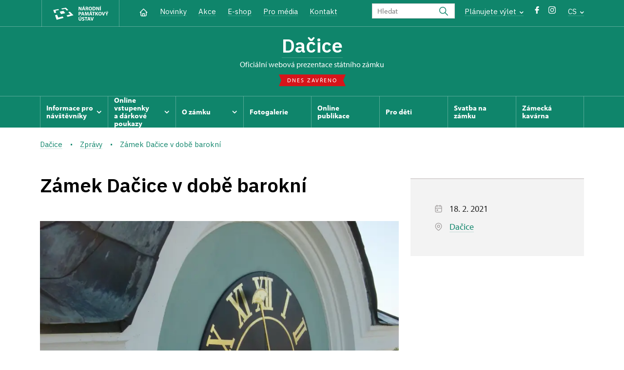

--- FILE ---
content_type: text/html; charset=UTF-8
request_url: http://zamek-dacice.cz/cs/zpravy/69894-zamek-dacice-v-dobe-barokni
body_size: 9740
content:
	<!DOCTYPE html>
	<html lang="cs">
	<head>
								<script async src="https://www.googletagmanager.com/gtag/js?id=UA-77244430-4"></script>
	<script>
		window.dataLayer = window.dataLayer || [];
		function gtag() {dataLayer.push(arguments);}
		gtag('consent', 'default', {
			'ad_storage': 'denied',
			'analytics_storage': 'denied',
			'wait_for_update': 1000
		});
		gtag('js', new Date());
		gtag('config', 'UA-77244430-4');
	</script>
			
																																	
																																																																														
		<title>Zámek Dačice v době barokní - Dačice</title>
		<meta property="og:type" content="label_website_page" />
<meta name="viewport" content="width=device-width,initial-scale=1" />
<meta http-equiv="Content-Type" content="text/html; charset=utf-8" />
<meta http-equiv="x-ua-compatible" content="ie=edge" />
<meta name="author" content="portadesign.cz" />
<meta property="twitter:card" content="summary_large_image" />
<meta property="og:image" content="http://zamek-dacice.cz/pamatky/dacice/zpravy/430%20let/image-thumb__124570__OgTagImage/DSC00036.webp" />
<meta property="twitter:image" content="http://zamek-dacice.cz/pamatky/dacice/zpravy/430%20let/image-thumb__124570__TwitterImage/DSC00036.webp" />
<meta property="og:url" content="http://zamek-dacice.cz/cs/zpravy/69894-zamek-dacice-v-dobe-barokni" />
<meta property="og:title" content="Zámek Dačice v době barokní" />
<meta property="twitter:title" content="Zámek Dačice v době barokní" />
<meta property="og:description" content="Tento rok uběhlo 430 let od první historické zmínky o „novém“ dačickém zámku. V roce 1591 měl zámek renesanční tvář, kterou si pravděpodobně uchoval i po celé 17. století. K zásadnější proměně jeho podoby došlo až v 18. století. Jaké proměny to byly?" />
<meta property="twitter:description" content="Tento rok uběhlo 430 let od první historické zmínky o „novém“ dačickém zámku. V roce 1591 měl zámek renesanční tvář, kterou si pravděpodobně uchoval i po celé 17. století. K zásadnější proměně jeho podoby došlo až v 18. století. Jaké proměny to byly?" />
<meta name="description" content="Tento rok uběhlo 430 let od první historické zmínky o „novém“ dačickém zámku. V roce 1591 měl zámek renesanční tvář, kterou si pravděpodobně uchoval i po celé 17. století. K zásadnější proměně jeho podoby došlo až v 18. století. Jaké proměny to byly?" />

						<link rel="preconnect" href="https://use.typekit.net">
<link rel="preconnect" href="https://fonts.googleapis.com">
<link rel="preconnect" href="https://fonts.gstatic.com" crossorigin>
<link rel="stylesheet" href="https://use.typekit.net/ayr3fgs.css">
<link rel="stylesheet" href="https://fonts.googleapis.com/css2?family=IBM+Plex+Sans:wght@400;500;600&display=swap">
				<link rel="apple-touch-icon" sizes="180x180" href="/apple-touch-icon.png">
<link rel="icon" type="image/png" sizes="32x32" href="/favicon-32x32.png">
<link rel="icon" type="image/png" sizes="16x16" href="/favicon-16x16.png">
<link rel="manifest" href="/site.webmanifest">
<link rel="mask-icon" href="/safari-pinned-tab.svg" color="#d92505">
<meta name="msapplication-TileColor" content="#ffffff">
<meta name="theme-color" content="#ffffff">
											<link href="/cache-buster-1698399558/static/css/jquery.fancybox.min.css" media="screen" rel="stylesheet" type="text/css" />
<link href="/cache-buster-1698399558/static/css/jquery.qtip.min.css" media="screen" rel="stylesheet" type="text/css" />
<link href="/cache-buster-1698399558/static/css/jperfect-scrollbar.min.css" media="screen" rel="stylesheet" type="text/css" />
<link href="/cache-buster-1698399558/static/css/jquery-ui.css" media="screen" rel="stylesheet" type="text/css" />
<link href="/cache-buster-1750125817/static/css/style.css" media="screen" rel="stylesheet" type="text/css" />
<link href="/cache-buster-1698399558/static/css/sight-patterns.css" media="screen" rel="stylesheet" type="text/css" />
<link href="/cache-buster-1698399558/static/css/devel-temp.css" media="screen" rel="stylesheet" type="text/css" />
<link href="/cache-buster-1698399558/static/css/print.css" media="print" rel="stylesheet" type="text/css" />
		
					<link rel="stylesheet" href="/build/grid.84fed404.css">
			<link rel="stylesheet" href="/build/styles.bfe436df.css">
		
		
		<link rel="stylesheet" href="/static/js/lib/leaflet/leaflet.css"  crossorigin="" />
		<script src="/static/js/lib/leaflet/leaflet.js"  crossorigin=""></script>
		<script src="https://cdnjs.cloudflare.com/ajax/libs/leaflet-gpx/2.1.2/gpx.min.js" crossorigin=""></script>
	</head>
	<body class="tpl-cs var-a">
										
		<div id="flash-messages">
			
<div class="container">
	</div>		</div>

																			<header class="header header-sight alt">
	<div class="h_1">
		<div class="container">
			<div class="row">
				<div class="col-md-12">
					<a href="http://www.npu.cz/cs" class="logo-holder" title="Národní památkový ústav - Úvod" target="_self">
						<svg class="icon logo-horizontal">
							<use xlink:href="/static/svg/svg-sprite.svg#logo-horizontal" />
						</svg>
					</a>
					<nav class="main-nav" role="navigation">
						<ul>
							<li class="home">
								<a href="/cs" class="icon-home" title="Úvod" target="_self">
									<?xml version="1.0" encoding="UTF-8"?>
<svg width="19px" height="19px" viewBox="0 0 19 19" version="1.1" xmlns="http://www.w3.org/2000/svg" xmlns:xlink="http://www.w3.org/1999/xlink">
    <g id="Page-1" stroke="none" stroke-width="1" fill="none" fill-rule="evenodd">
        <g id="pamatka_lista" transform="translate(-335.000000, -25.000000)">
            <g id="Group" transform="translate(335.000000, 25.000000)">
                <polygon id="Path" points="0 0 19 0 19 19 0 19"></polygon>
                <polyline id="Path" stroke="#FFFFFF" stroke-width="1.5" stroke-linecap="round" stroke-linejoin="round" points="3.95833333 9.5 2.375 9.5 9.5 2.375 16.625 9.5 15.0416667 9.5"></polyline>
                <path d="M3.95833333,9.5 L3.95833333,15.0416667 C3.95833333,15.9161175 4.66721581,16.625 5.54166667,16.625 L13.4583333,16.625 C14.3327842,16.625 15.0416667,15.9161175 15.0416667,15.0416667 L15.0416667,9.5" id="Path" stroke="#FFFFFF" stroke-width="1.5" stroke-linecap="round" stroke-linejoin="round"></path>
                <path d="M7.375,15.6249997 L7.375,12.6249997 C7.375,12.0727149 7.97195367,11.6249997 8.70833333,11.6249997 L10.0416667,11.6249997 C10.7780463,11.6249997 11.375,12.0727149 11.375,12.6249997 L11.375,15.6249997" id="Path" stroke="#FFFFFF" stroke-width="1.5" stroke-linecap="round" stroke-linejoin="round"></path>
            </g>
        </g>
    </g>
</svg>
								</a>
							</li>
															<li><a href="/cs/zpravy">Novinky</a></li>
															<li><a href="/cs/akce">Akce</a></li>
															<li><a href="/cs/publikace">E-shop</a></li>
															<li><a href="/cs/pro-media">Pro média</a></li>
															<li><a href="/cs/informace-pro-navstevniky/kontakt">Kontakt</a></li>
													</ul>
					</nav>

					<div class="service-nav">
	<div class="search__head-form">
		
<form name="headSearch" method="get" action="http://www.npu.cz/cs/vysledky-vyhledavani" class="search-form">

<input type="hidden" id="headSearch_page" name="headSearch[page]" value="1" />
<input type="text" id="headSearch_query" name="headSearch[query]" placeholder="Hledat" class="text form-input" />

<button type="submit" id="headSearch_send" name="headSearch[send]" class="submit search-submit"><span class="search-ico"></span></button>

<input type="hidden" id="headSearch_section" name="headSearch[section]" value="809" /><input type="hidden" id="headSearch_offset" name="headSearch[offset]" value="0" /><input type="hidden" id="headSearch_type" name="headSearch[type]" /><input type="hidden" id="headSearch_formId" name="headSearch[formId]" /></form>
	</div>
			<div class="search-freq">
				<a href="javascript:void(0)" class="drop-trig" data-id="search-freq">
		Plánujete výlet
		<span class="ico"><svg height="5" viewBox="0 0 8 5" width="8" xmlns="http://www.w3.org/2000/svg"><path d="m0 0 3 3-3 3" fill="none" stroke="#fff" stroke-linecap="round" stroke-linejoin="round" stroke-width="1.5" transform="matrix(0 1 -1 0 6.75 1.25)"/></svg></span>
	</a>
			<div class="dropdown" id="search-freq" style="display: none;">
	<ul>
		<li>
			<a href="http://www.npu.cz/cs/hrady-a-zamky">
				Plánujete výlet?
			</a>
		</li>
		<li>
			<a href="http://www.npu.cz/cs/hrady-a-zamky/tipy-na-vylet">
				Tipy na výlet
			</a>
		</li>
		<li>
			<a href="http://www.npu.cz/cs/hrady-a-zamky/seznam-pamatek-ve-sprave-npu">
				Hrady, zámky aj. ve správě NPÚ
			</a>
		</li>
		<li>
			<a href="http://www.npu.cz/cs/hrady-a-zamky/neobjevene-pamatky">
				Neobjevené památky
			</a>
		</li>
		<li>
			<a href="http://www.npu.cz/cs/akce">
				Akce na památkách
			</a>
		</li>
	</ul>
</div>
		</div>
		<ul class="socials">
			<li class="fb"><a href="https://www.facebook.com/St%C3%A1tn%C3%AD-z%C3%A1mek-Da%C4%8Dice-1504366323111224/" title="Facebook" target="_blank" class="no-after-icon"><span class="icon-wrap"><svg class="icon icon-fb"><use xlink:href="/static/svg/svg-sprite.svg#icon-fb" /></svg></span></a></li>
			<li class="in"><a href="https://www.instagram.com/zamekdacice/" title="Instagram" target="_blank" class="no-after-icon"><span class="icon-wrap"><svg class="icon icon-instagram"><use xlink:href="/static/svg/svg-sprite.svg#icon-instagram" /></svg></span></a></li>
	</ul>
	<div class="lng">
		
											
			
			<a href="javascript:void(0)" class="drop-trig" data-id="lng-drop">
			CS
			<span class="ico"><svg height="5" viewBox="0 0 8 5" width="8" xmlns="http://www.w3.org/2000/svg"><path d="m0 0 3 3-3 3" fill="none" stroke="#fff" stroke-linecap="round" stroke-linejoin="round" stroke-width="1.5" transform="matrix(0 1 -1 0 6.75 1.25)"/></svg></span>
		</a>
		<div class="dropdown" id="lng-drop" style="display: none;">
			<ul class="language">
																								<li>
							<a href="/en" class="no-lng-warning" title="English" target="_self">
								EN
							</a>
						</li>
												</ul>
		</div>
	
	</div>
</div>
					<a class="nav-btn js-toggle-menu" type="button" aria-label="Mobilní menu" data-target="#mobile-menu">
						<span class="menu-text">MENU</span>
						<span class="menu-hamburger__lines">
							<span class="menu-hamburger__line" id="line1"></span>
							<span class="menu-hamburger__line" id="line2"></span>
							<span class="menu-hamburger__line" id="line3"></span>
						</span>
					</a>
				</div>
			</div>
		</div>
	</div>
</header>
<header class="header header-sight alt header-sight-bottom">
	<div class="header-overlay-wrap">
		<div class="header-overlay">
			<div class="h_2">
				<div class="container">
					<div class="row">
						<div class="col-md-12">
							<div class="section-head last">
								<h1 class="section__headline--center"><a href="/cs">Dačice</a></h1>
								<p class="subhead">oficiální webová prezentace státního zámku</p>
																	<a href="/cs/informace-pro-navstevniky/navstevni-doba">
										<div class="status closed">
											Dnes zavřeno
										</div>
									</a>
															</div>
						</div>
					</div>
				</div>
			</div>

			<div class="el-fix-wrap">
	<div class="h_3 el-fix">
		<div class="container">
			<div class="row">
				<div class="col-md-12">
					<nav class="block-nav std-nav" role="navigation">
						<ul id="sub-nav" class="ib level-0">
																								<li>
										<div class="pos-r">
											<a href="/cs/informace-pro-navstevniky" data-id="1166" class="main-link">
												<span class="va-m">
													Informace pro návštěvníky
																											<span class="ico"><svg height="5" viewBox="0 0 8 5" width="8" xmlns="http://www.w3.org/2000/svg"><path d="m0 0 3 3-3 3" fill="none" stroke="#fff" stroke-linecap="round" stroke-linejoin="round" stroke-width="1.5" transform="matrix(0 1 -1 0 6.75 1.25)"/></svg></span>
																									</span>
											</a>
																						<div class="sub-nav-wrap clearfix">
												<div class="sub-nav-item level-1" id="1166">
	<ul class="sub-nav">
					<li class="head">
				<a href="/cs/informace-pro-navstevniky">Informace pro návštěvníky</a>
			</li>
					<li>
				<a href="/cs/informace-pro-navstevniky/prohlidkove-okruhy">Prohlídkové okruhy</a>
			</li>
					<li>
				<a href="/cs/informace-pro-navstevniky/navstevni-doba">Návštěvní doba</a>
			</li>
					<li>
				<a href="/cs/informace-pro-navstevniky/vstupne">Vstupné</a>
			</li>
					<li>
				<a href="https://www.npu.cz/cs/hrady-a-zamky/seznam-pamatek-ve-sprave-npu/slevy-nebo-vstup-zdarma">Slevy a vstup zdarma</a>
			</li>
					<li>
				<a href="/cs/informace-pro-navstevniky/kontakt">Kontakt</a>
			</li>
					<li>
				<a href="/cs/informace-pro-navstevniky/jak-se-k-nam-dostanete">Jak se k nám dostanete</a>
			</li>
					<li>
				<a href="/cs/informace-pro-navstevniky/drony">Drony</a>
			</li>
					<li>
				<a href="/cs/informace-pro-navstevniky/foceni-a-nataceni-navstevniky">Focení a natáčení návštěvníky</a>
			</li>
					<li>
				<a href="/cs/informace-pro-navstevniky/navstevni-rad">Návštěvní řád</a>
			</li>
			</ul>
</div>											</div>
																					</div>
									</li>
																																<li>
										<div class="pos-r">
											<a href="/cs/online-vstupenky" data-id="11820" class="main-link">
												<span class="va-m">
													Online vstupenky a&nbsp;dárkové poukazy 
																											<span class="ico"><svg height="5" viewBox="0 0 8 5" width="8" xmlns="http://www.w3.org/2000/svg"><path d="m0 0 3 3-3 3" fill="none" stroke="#fff" stroke-linecap="round" stroke-linejoin="round" stroke-width="1.5" transform="matrix(0 1 -1 0 6.75 1.25)"/></svg></span>
																									</span>
											</a>
																						<div class="sub-nav-wrap clearfix">
												<div class="sub-nav-item level-1" id="11820">
	<ul class="sub-nav">
					<li class="head">
				<a href="/cs/online-vstupenky">Online vstupenky a dárkové poukazy </a>
			</li>
					<li>
				<a href="/cs/online-vstupenky/darkove-poukazy">Dárkové poukazy</a>
			</li>
					<li>
				<a href="/cs/online-vstupenky/online-vstupenky">Online vstupenky</a>
			</li>
			</ul>
</div>											</div>
																					</div>
									</li>
																																<li>
										<div class="pos-r">
											<a href="/cs/o-zamku" data-id="1167" class="main-link">
												<span class="va-m">
													O zámku
																											<span class="ico"><svg height="5" viewBox="0 0 8 5" width="8" xmlns="http://www.w3.org/2000/svg"><path d="m0 0 3 3-3 3" fill="none" stroke="#fff" stroke-linecap="round" stroke-linejoin="round" stroke-width="1.5" transform="matrix(0 1 -1 0 6.75 1.25)"/></svg></span>
																									</span>
											</a>
																						<div class="sub-nav-wrap clearfix">
												<div class="sub-nav-item level-1" id="1167">
	<ul class="sub-nav">
					<li class="head">
				<a href="/cs/o-zamku">O zámku</a>
			</li>
					<li>
				<a href="/cs/o-zamku/historie">Historie</a>
			</li>
					<li>
				<a href="/cs/o-zamku/majitele-zamku">Majitelé zámku</a>
			</li>
					<li>
				<a href="/cs/o-zamku/rodokmeny">Rodokmeny</a>
			</li>
					<li>
				<a href="/cs/o-zamku/obnova-a-restaurovani">Obnova a restaurování</a>
			</li>
					<li>
				<a href="/cs/o-zamku/video">Videa o zámku</a>
			</li>
					<li>
				<a href="/cs/o-zamku/zamek-Dacice-Uslechtila-posedlost">Dalbergové a jejich vědecké zájmy</a>
			</li>
					<li>
				<a href="/cs/o-zamku/zamek-dacice.-promeny-interieru-od-renensance-k-dnesku">Proměny interiérů od renensance k dnešku</a>
			</li>
					<li>
				<a href="/cs/o-zamku/o-parku">O parku</a>
			</li>
			</ul>
</div>											</div>
																					</div>
									</li>
																																<li>
										<div class="pos-r">
											<a href="/cs/fotogalerie" class="main-link" target="_self">
												<span class="va-m">
													Fotogalerie
																									</span>
											</a>
																					</div>
									</li>
																																<li>
										<div class="pos-r">
											<a href="/cs/publikace-on-line" class="main-link" target="_self">
												<span class="va-m">
													Online publikace
																									</span>
											</a>
																					</div>
									</li>
																																<li>
										<div class="pos-r">
											<a href="/cs/pro-deti" class="main-link" target="_self">
												<span class="va-m">
													Pro děti
																									</span>
											</a>
																					</div>
									</li>
																																<li>
										<div class="pos-r">
											<a href="/cs/svatba-na-zamku" class="main-link" target="_self">
												<span class="va-m">
													Svatba na zámku
																									</span>
											</a>
																					</div>
									</li>
																																<li>
										<div class="pos-r">
											<a href="/cs/zamecka-kavarna" class="main-link" target="_self">
												<span class="va-m">
													Zámecká kavárna
																									</span>
											</a>
																					</div>
									</li>
																				</nav>
				</div>
			</div>
		</div>
	</div>
</div>
					</div>
	</div>
</header>

		
		<main class="main-content sight">
																														<div class="breadcrumb breadcrumb-alt">
		<div class="container">
			<div class="breadcrumb__content">
															<a class="breadcrumb__content-item" href="/cs"><span>Dačice</span></a>
																				<a class="breadcrumb__content-item" href="/cs/zpravy"><span>Zprávy</span></a>
																				<span class="breadcrumb__content-item">Zámek Dačice v době barokní</span>
												</div> 		</div> 	</div> 
	

												
			
<div class="block">
	<div class="container">
		<div class="news-detail">
			<div class="row">
				<div class="col-lg-8">
					<div class="post">
						<div class="section-head last">
							<h1>Zámek Dačice v&nbsp;době barokní</h1>
						</div>
						<div class="post-image">
							<img width="800" height="600" alt="Ciferník hodin na zámecké věži" title="Ciferník hodin na zámecké věži" src="/pamatky/dacice/zpravy/430%20let/image-thumb__124570__HeaderImageSmall/DSC00036.webp" srcset="/pamatky/dacice/zpravy/430%20let/image-thumb__124570__HeaderImageSmall/DSC00036.webp 1x, /pamatky/dacice/zpravy/430%20let/image-thumb__124570__HeaderImageSmall/DSC00036@2x.webp 2x" />
						</div>
						<div class="element-mobile">
							<div class="sidebar">
								<div class="box__gray-border box__metadata box__sidebar">
									<div class="events__item-info events__item-info-sidebar">
																					<p>
												<span class="ico"><svg height="19" viewBox="0 0 19 19" width="19" xmlns="http://www.w3.org/2000/svg"><g fill="none" fill-rule="evenodd"><path d="m0 0h19v19h-19z"/><g stroke="#9d9999" stroke-linecap="round" stroke-linejoin="round" stroke-width="1.2"><rect height="12.666667" rx="2" width="12.666667" x="3.166667" y="3.958333"/><path d="m12.666667 2.375v3.166667"/><path d="m6.333333 2.375v3.166667"/><path d="m3.166667 8.708333h12.666666"/><path d="m6.333333 11.875h1.583333v1.583333h-1.583333z"/></g></g></svg></span>
												18. 2. 2021
											</p>
																																																			<p>
											<span class="ico"><svg height="19" viewBox="0 0 19 19" width="19" xmlns="http://www.w3.org/2000/svg"><g fill="none" fill-rule="evenodd"><path d="m0 0h19v19h-19z"/><g stroke="#9d9999" stroke-linecap="round" stroke-linejoin="round" stroke-width="1.2"><circle cx="9.5" cy="8.708333" r="2.375"/><path d="m13.9784583 13.1867917-3.3590416 3.3590416c-.6182007.6175773-1.61984102.6175773-2.2380417 0l-3.35983333-3.3590416c-2.47322675-2.4733542-2.47315787-6.48333977.00015385-8.956609 2.47331171-2.47326923 6.48329728-2.47326923 8.95660898 0s2.4733806 6.4832548.0001538 8.956609z"/></g></g></svg></span>
											<a href="http://www.zamek-dacice.cz/cs">
												Dačice
											</a>
										</p>
																			</div>
								</div>
							</div>
						</div>
						<div class="post-text">
							<div class="excerpt">
								<p>Tento rok uběhlo 430&nbsp;let od první historické zmínky o&nbsp;„novém“ dačickém zámku. V&nbsp;roce 1591&nbsp;měl zámek renesanční tvář, kterou si pravděpodobně uchoval i&nbsp;po celé 17.&nbsp;století. K&nbsp;zásadnější proměně jeho podoby došlo až v&nbsp;18.&nbsp;století. Jaké proměny to byly?</p>
							</div>
							<div class="rte">
								<p>V&nbsp;roce 1706&nbsp;zemřel tehdejší majitel Dačic, František Antonín Berka z&nbsp;Dubé, poslední zástupce svého rodu. Zámek zdědila Františka Rozálie Kinská, rozená Berková, pocházející z&nbsp;vedlejší větve Berků. V&nbsp;té době v&nbsp;Dačicích působil stavitel Francesco Perrini, který se zřejmě podílel na barokních úpravách zámecké věže. Její hodinový stroj nese signaturu hodináře A. Roda a&nbsp;letopočet 1713.</p>

<p>Už v&nbsp;roce 1707&nbsp;postihl zámek požár a&nbsp;v&nbsp;roce 1721&nbsp;následoval další. Dozajista bylo nutné provést rekonstrukce budovy. Je pravděpodobné, že opravy po prvním požáru vedl zmiňovaný Francesco Perrini. Kdo stál za opravami po druhém požáru, bohužel dosud není jasné.</p>

<p>Františka Rozálie Kinská zemřela v&nbsp;roce 1714.&nbsp;Její majetky zdědil nevlastní bratr Václav Albrecht z&nbsp;Vrbna a&nbsp;Bruntálu, který Dačice v&nbsp;roce 1728&nbsp;prodal Heinrichu Karlovi Osteinovi za vysokou sumu 426&nbsp;000&nbsp;zlatých. Hrabě Ostein nejprve nechal nově zařídit některé místnosti. V&nbsp;následujících letech proběhly pod vedením Francesca Camelliho stavební úpravy týkající se též exteriérů. O&nbsp;jejich rozsahu máme jen kusé informace, jisté ale je, že v&nbsp;roce 1732&nbsp;probíhaly dokončovací práce na velkém francouzském parku. Areál zámeckých zahrad se svažoval za městem až k&nbsp;dolnímu náměstí. Dle dobové estetiky jej zkrášlovaly kašny a&nbsp;různé jiné zahradní stavby včetně kasina (budova zahradního kasina je jedinou dodnes existující připomínkou francouzského parku).</p>

<p>Za Osteinů se zásadních stavebních úprav dočkaly i&nbsp;boční křídla zámku (západní a&nbsp;východní). Zřejmě právě tehdy byly přízemní chodby těchto traktů opatřeny nádvorními arkádami (později zazděny). Přistoupilo se také k&nbsp;úpravám zámecké kuchyně a&nbsp;přiléhajícího hospodářského křídla. Velký kuchyňský krb dodnes zdobí erb Osteinů.</p>

<p>Více informací viz například v&nbsp;publikaci <a data-tabindex-counter="10" data-tabindex-value="none" href="https://www.zamek-dacice.cz/cs/o-zamku/Zamek-Dacice.-Promeny-interieru-od-renensance-k-dnesku." tabindex="-1" target="_blank">Z<em>ámek Dačice. Proměny interiérů od renesance k&nbsp;dnešku</em></a> Jana Mikeše.</p>

<h6&nbsp;style="text-align: right;">PD</h6>

							</div>
						</div>
					</div>
														

	<div class="item-slider photo-gallery"
			data-slides="2"
			data-slides-tablet="2"
			data-slides-mobile="2">
		<div class="slider">
			<ul class="ib set-2">
																																									<li class="panel">
						<div class="item">
							<a href="/pamatky/dacice/zpravy/430%20let/IMG_1437_HDR.jpg"
								class="img no-after-icon"
								rel="rel-gallery"
								title="Věž u jižního křídla (pohled z nádvoří)">
									<img width="633" height="422" alt="Věž u jižního křídla (pohled z nádvoří)" title="Věž u jižního křídla (pohled z nádvoří)" src="/pamatky/dacice/zpravy/430%20let/image-thumb__124370__ArticleGalleryThumbnail/IMG_1437_HDR.webp" srcset="/pamatky/dacice/zpravy/430%20let/image-thumb__124370__ArticleGalleryThumbnail/IMG_1437_HDR.webp 1x, /pamatky/dacice/zpravy/430%20let/image-thumb__124370__ArticleGalleryThumbnail/IMG_1437_HDR@2x.webp 2x" />
																			<p class="caption">
											Věž u jižního křídla (pohled z nádvoří)
										</p>
																</a>
						</div>
					</li>
																																									<li class="panel">
						<div class="item">
							<a href="/pamatky/dacice/fotogalerie/historie/veduta-1733.jpg"
								class="img no-after-icon"
								rel="rel-gallery"
								title="Veduta Dačic z roku 1733 - zdroj MaG Dačice">
									<img width="633" height="422" alt="Veduta Dačic z roku 1733 - zdroj MaG Dačice" title="Veduta Dačic z roku 1733 - zdroj MaG Dačice" src="/pamatky/dacice/fotogalerie/historie/image-thumb__5218__ArticleGalleryThumbnail/veduta-1733.webp" srcset="/pamatky/dacice/fotogalerie/historie/image-thumb__5218__ArticleGalleryThumbnail/veduta-1733.webp 1x, /pamatky/dacice/fotogalerie/historie/image-thumb__5218__ArticleGalleryThumbnail/veduta-1733@2x.webp 2x" />
																			<p class="caption">
											Veduta Dačic z roku 1733 - zdroj MaG Dačice
										</p>
																</a>
						</div>
					</li>
																																									<li class="panel">
						<div class="item">
							<a href="/pamatky/dacice/zpravy/430%20let/PICT09305.JPG"
								class="img no-after-icon"
								rel="rel-gallery"
								title="Budova zámecké kuchyně s velkým obloukovým oknem">
									<img width="633" height="422" alt="Budova zámecké kuchyně s velkým obloukovým oknem" title="Budova zámecké kuchyně s velkým obloukovým oknem" src="/pamatky/dacice/zpravy/430%20let/image-thumb__124371__ArticleGalleryThumbnail/PICT09305.webp" srcset="/pamatky/dacice/zpravy/430%20let/image-thumb__124371__ArticleGalleryThumbnail/PICT09305.webp 1x, /pamatky/dacice/zpravy/430%20let/image-thumb__124371__ArticleGalleryThumbnail/PICT09305@2x.webp 2x" />
																			<p class="caption">
											Budova zámecké kuchyně s velkým obloukovým oknem
										</p>
																</a>
						</div>
					</li>
																																									<li class="panel">
						<div class="item">
							<a href="/pamatky/dacice/zpravy/430%20let/P1180413_.jpg"
								class="img no-after-icon"
								rel="rel-gallery"
								title="Erb rodu Osteinů na železné desce velkého kuchyňského krbu">
									<img width="633" height="422" alt="Erb rodu Osteinů na železné desce velkého kuchyňského krbu" title="Erb rodu Osteinů na železné desce velkého kuchyňského krbu" src="/pamatky/dacice/zpravy/430%20let/image-thumb__124433__ArticleGalleryThumbnail/P1180413_.webp" srcset="/pamatky/dacice/zpravy/430%20let/image-thumb__124433__ArticleGalleryThumbnail/P1180413_.webp 1x, /pamatky/dacice/zpravy/430%20let/image-thumb__124433__ArticleGalleryThumbnail/P1180413_@2x.webp 2x" />
																			<p class="caption">
											Erb rodu Osteinů na železné desce velkého kuchyňského krbu
										</p>
																</a>
						</div>
					</li>
							</ul>
		</div>
	</div>
				</div>
				<div class="col-lg-4">
					<div class="sidebar">
						<div class="element-desktop">
							<div class="box__gray-border box__metadata box__sidebar">
								<div class="events__item-info events__item-info-sidebar">
																			<p>
											<span class="ico"><svg height="19" viewBox="0 0 19 19" width="19" xmlns="http://www.w3.org/2000/svg"><g fill="none" fill-rule="evenodd"><path d="m0 0h19v19h-19z"/><g stroke="#9d9999" stroke-linecap="round" stroke-linejoin="round" stroke-width="1.2"><rect height="12.666667" rx="2" width="12.666667" x="3.166667" y="3.958333"/><path d="m12.666667 2.375v3.166667"/><path d="m6.333333 2.375v3.166667"/><path d="m3.166667 8.708333h12.666666"/><path d="m6.333333 11.875h1.583333v1.583333h-1.583333z"/></g></g></svg></span>
											18. 2. 2021
										</p>
																																														<p>
										<span class="ico"><svg height="19" viewBox="0 0 19 19" width="19" xmlns="http://www.w3.org/2000/svg"><g fill="none" fill-rule="evenodd"><path d="m0 0h19v19h-19z"/><g stroke="#9d9999" stroke-linecap="round" stroke-linejoin="round" stroke-width="1.2"><circle cx="9.5" cy="8.708333" r="2.375"/><path d="m13.9784583 13.1867917-3.3590416 3.3590416c-.6182007.6175773-1.61984102.6175773-2.2380417 0l-3.35983333-3.3590416c-2.47322675-2.4733542-2.47315787-6.48333977.00015385-8.956609 2.47331171-2.47326923 6.48329728-2.47326923 8.95660898 0s2.4733806 6.4832548.0001538 8.956609z"/></g></g></svg></span>
										<a href="http://www.zamek-dacice.cz/cs">
											Dačice
										</a>
									</p>
																	</div>
							</div>
						</div>
					</div>
				</div>
			</div>
		</div>
	</div>
</div>

				
	<div class="block">
		<div class="container">
			<div class="row">
				<div class="col-md-12">
					<div class="news latest">
						<div class="section-head">
							<h2>Související novinky</h2>
						</div>
						<div class="item-list ib">
									<div class="row">
																							<div class="col-lg-4 col-sm-6 mb-4">
				<div class="news-item">
											<div class="news-item__image"><img width="420" height="350" alt="Zámek kolem roku 1935" title="Zámek kolem roku 1935" src="/pamatky/dacice/fotogalerie/historie/image-thumb__7927__newsThumbnailImage/07-zamek-kol.-1935-.jpg" srcset="/pamatky/dacice/fotogalerie/historie/image-thumb__7927__newsThumbnailImage/07-zamek-kol.-1935-.jpg 1x, /pamatky/dacice/fotogalerie/historie/image-thumb__7927__newsThumbnailImage/07-zamek-kol.-1935-@2x.jpg 2x" /></div>
										<div class="news-item__content">
													<div class="date">
								<span>29. 3. 2022</span>
															</div>
												<a class="news-item__title" href="/cs/zpravy/79859-zamek-dacice-na-zacatku-20-stoleti-upravy-zamku-za-friedricha-egberta-dalberga">Zámek Dačice na začátku 20.&nbsp;století. Úpravy zámku za Friedricha Egberta Dalberga</a>
					</div> 				</div> 			</div> 																					<div class="col-lg-4 col-sm-6 mb-4">
				<div class="news-item">
											<div class="news-item__image"><img width="420" height="350" alt="Vyobrazení zámku těsně po klasicistní přestavbě" title="Vyobrazení zámku těsně po klasicistní přestavbě" src="/pamatky/dacice/zpravy/430%20let/image-thumb__125645__newsThumbnailImage/detail%20z%20talirku.jpg" srcset="/pamatky/dacice/zpravy/430%20let/image-thumb__125645__newsThumbnailImage/detail%20z%20talirku.jpg 1x, /pamatky/dacice/zpravy/430%20let/image-thumb__125645__newsThumbnailImage/detail%20z%20talirku@2x.jpg 2x" /></div>
										<div class="news-item__content">
													<div class="date">
								<span>24. 3. 2021</span>
															</div>
												<a class="news-item__title" href="/cs/zpravy/70453-zamek-dacice-v-prvni-polovine-19-stoleti">Zámek Dačice v&nbsp;první polovině 19.&nbsp;století</a>
					</div> 				</div> 			</div> 																					<div class="col-lg-4 col-sm-6 mb-4">
				<div class="news-item">
											<div class="news-item__image"><img width="420" height="350" alt="Renesanční arkády" title="Renesanční arkády" src="/pamatky/dacice/zpravy/430%20let/image-thumb__123246__newsThumbnailImage/IMG_1473.jpg" srcset="/pamatky/dacice/zpravy/430%20let/image-thumb__123246__newsThumbnailImage/IMG_1473.jpg 1x, /pamatky/dacice/zpravy/430%20let/image-thumb__123246__newsThumbnailImage/IMG_1473@2x.jpg 2x" /></div>
										<div class="news-item__content">
													<div class="date">
								<span>14. 1. 2021</span>
															</div>
												<a class="news-item__title" href="/cs/zpravy/69435-nove-staveni-jeho-milosti-aneb-430-let-existence-dacickeho-zamku">„Nové stavení Jeho Milosti“ aneb 430&nbsp;let existence dačického zámku</a>
					</div> 				</div> 			</div> 			</div> 						</div>
						<div class="foot">
							<a href="/cs/zpravy" class="btn alt arr-left">
								<svg class="icon icon-arrow-2-left">
									<use xlink:href="/static/svg/svg-sprite.svg#icon-arrow-2-left" />
								</svg>
								Všechny novinky
							</a>
						</div>
					</div>
				</div>
			</div>
		</div>
	</div>


		</main>

				<footer class="page-footer">
							
						<div class="page-footer__nav">
		<div class="container">
			<div class="row">
				<div class="col-sm-6 col-md-3 mb-3 mb-md-0">
					<nav class="foot-nav"><ul>
	<li><a href="/cs">Domů</a></li>
	<li><a href="/cs/akce">Akce</a></li>
	<li><a href="/cs/zpravy">Zprávy</a></li>
	<li><a href="/cs/publikace">Publikace</a></li>
	<li><a href="/cs/pro-media">Pro média</a></li>
	<li><a href="/cs/informace-pro-navstevniky/kontakt">Kontakty</a></li>
</ul>
</nav>
									</div>
				<div class="col-sm-6 col-md-3 mb-3 mb-md-0">
					<h3>KONTAKT</h3>
					<nav class="foot-nav"><p>Státní zámek Dačice<br />
Havlíčkovo nám. 85<br />
380 01 Dačice</p>

<p>+420 384 420 246<br />
dacice@npu.cz</p>
</nav>
				</div>
				<div class="col-sm-6 col-md-3 mb-3 mb-md-0">
					<h3>INFORMACE PRO NÁVŠTĚVNÍKY</h3>
					<nav class="foot-nav"><ul>
	<li><a href="/cs/informace-pro-navstevniky">Informace pro návštěvníky</a></li>
	<li><a href="/cs/informace-pro-navstevniky/prohlidkove-okruhy">Prohlídkové okruhy</a></li>
	<li><a href="/cs/informace-pro-navstevniky/navstevni-doba">Návštěvní doba</a></li>
	<li><a href="/cs/informace-pro-navstevniky/prohlidkove-okruhy">Rezervace</a></li>
	<li><a href="/cs/informace-pro-navstevniky/vstupne">Vstupné</a></li>
	<li><a href="/cs/tipy-na-vylet">Tipy na výlety</a></li>
</ul>
</nav>
				</div>
				<div class="col-sm-6 col-md-3">
					<h3>MOHLO BY VÁS ZAJÍMAT</h3>
					<nav class="foot-nav"><p><a href="/cs/o-zamku">O zámku</a></p>

<p><a href="/cs/fotogalerie">Fotogalerie</a></p>
</nav>
				</div>
				<div class="col-12">
											<div class="row">
							<div class="col-lg-8 mt-3">
								<div class="statement">
									<p>Není-li výslovně uvedeno jinak, podléhají fotografie a&nbsp;texty <a href="https://creativecommons.org/licenses/by-nc-nd/3.0/cz/" target="_blank">licenci Creative Commons</a> (CC BY-NC-ND 3.0&nbsp;CZ) (Uveďte autora | Neužívejte dílo komerčně | Nezasahujte do díla). Při užití obsahu uvádějte odkaz na stránky www.npu.cz a&nbsp;„zdroj: Národní památkový ústav“</p>
								</div>
							</div>
						</div>
									</div>
			</div> 		</div> 	</div> 						

							
						<div class="page-footer__copy">
		<div class="container">
			<div class="page-footer__copy-content">
				<div class="page-footer__copy-col">
																																<a href="http://www.npu.cz/cs/o-nas/pravni-ujednani" title="Právní ujednání " target="_self">
								Právní ujednání
							</a>
																																						<a href="http://www.npu.cz/cs/o-nas/prohlaseni-o-pristupnosti" title="Prohlášení o přístupnosti" target="_self">
								Prohlášení o&nbsp;přístupnosti
							</a>
																																						<a href="http://www.npu.cz/cs/o-nas/povinne-zverejnovane-informace/mimosoudni-reseni-spotrebitelskych-sporu" title="Řešení spotřebitelských sporů" target="_self">
								Řešení spotřebitelských sporů
							</a>
																																						<a href="http://www.npu.cz/cs/vop" title="Všeobecné obchodní podmínky" target="_self">
								Všeobecné obchodní podmínky
							</a>
																																						<a href="http://www.npu.cz/cs/podminky-pro-vypujcky-npu" title="Podmínky pro výpůjčky NPÚ" target="_self">
								Podmínky pro výpůjčky NPÚ
							</a>
											
					<a href="mailto:webeditor@npu.cz">webeditor@npu.cz</a>
				</div> 				<div class="page-footer__copy-col">
					<a href="https://www.blue-pool.cz" class="porta-link" target="_blank">Provozuje BluePool s.r.o.</span></a>
				</div> 			</div> 		</div> 	</div> 						</footer>

				<div id="mobile-menu">
	<div class="mobile-menu__header">
				
<form name="mobileSearch" method="get" action="http://www.npu.cz/cs/vysledky-vyhledavani" class="search-form">

<input type="hidden" id="mobileSearch_page" name="mobileSearch[page]" value="1" />
<input type="text" id="mobileSearch_query" name="mobileSearch[query]" placeholder="Hledat" class="text form-input" />

<button type="submit" id="mobileSearch_send" name="mobileSearch[send]" class="submit search-submit"><span class="search-ico"></span></button>

<input type="hidden" id="mobileSearch_section" name="mobileSearch[section]" value="809" /><input type="hidden" id="mobileSearch_offset" name="mobileSearch[offset]" value="0" /><input type="hidden" id="mobileSearch_type" name="mobileSearch[type]" /><input type="hidden" id="mobileSearch_formId" name="mobileSearch[formId]" /></form>
	</div> 
	<div class="mobile-menu__content mobile-menu__simple">
					<ul class="mobile-menu__content-list" data-level="0">
			<li>
							<a class="mobile-menu__content-list--link menu-dropdown-item" href="#" data-id="m1166">
					Informace pro návštěvníky
					<span class="ico"><svg height="5" viewBox="0 0 8 5" width="8" xmlns="http://www.w3.org/2000/svg"><path d="m0 0 3 3-3 3" fill="none" stroke="#fff" stroke-linecap="round" stroke-linejoin="round" stroke-width="1.5" transform="matrix(0 1 -1 0 6.75 1.25)"/></svg></span>
				</a>
										<ul class="menu-dropdown__list" data-id="m1166">
					<li class="first first-lp">
						<a class="mobile-menu__content-list--link" href="/cs/informace-pro-navstevniky">
							Informace pro návštěvníky
						</a>
					</li>
					<ul class="mobile-menu__content-list mobile-menu__content-list--secondary">
													<li class="first">
				<a class="mobile-menu__content-list--link" href="/cs/informace-pro-navstevniky/prohlidkove-okruhy">
					Prohlídkové okruhy
				</a>
			</li>
			<ul class="mobile-menu__content-list mobile-menu__content-list--secondary">
						</ul>
										<li class="first">
				<a class="mobile-menu__content-list--link" href="/cs/informace-pro-navstevniky/navstevni-doba">
					Návštěvní doba
				</a>
			</li>
			<ul class="mobile-menu__content-list mobile-menu__content-list--secondary">
						</ul>
										<li class="first">
				<a class="mobile-menu__content-list--link" href="/cs/informace-pro-navstevniky/vstupne">
					Vstupné
				</a>
			</li>
			<ul class="mobile-menu__content-list mobile-menu__content-list--secondary">
																			<li>
						<a class="mobile-menu__content-list--link" href="https://www.npu.cz/cs/planujete-vylet/nakup-vstupenek/slevy-a-vstup-zdarma">
							Slevy nebo vstup zdarma
						</a>
					</li>
										</ul>
										<li class="first">
				<a class="mobile-menu__content-list--link" href="https://www.npu.cz/cs/hrady-a-zamky/seznam-pamatek-ve-sprave-npu/slevy-nebo-vstup-zdarma">
					Slevy a vstup zdarma
				</a>
			</li>
			<ul class="mobile-menu__content-list mobile-menu__content-list--secondary">
						</ul>
										<li class="first">
				<a class="mobile-menu__content-list--link" href="/cs/informace-pro-navstevniky/kontakt">
					Kontakt
				</a>
			</li>
			<ul class="mobile-menu__content-list mobile-menu__content-list--secondary">
						</ul>
										<li class="first">
				<a class="mobile-menu__content-list--link" href="/cs/informace-pro-navstevniky/jak-se-k-nam-dostanete">
					Jak se k nám dostanete
				</a>
			</li>
			<ul class="mobile-menu__content-list mobile-menu__content-list--secondary">
						</ul>
										<li class="first">
				<a class="mobile-menu__content-list--link" href="/cs/informace-pro-navstevniky/drony">
					Drony
				</a>
			</li>
			<ul class="mobile-menu__content-list mobile-menu__content-list--secondary">
						</ul>
										<li class="first">
				<a class="mobile-menu__content-list--link" href="/cs/informace-pro-navstevniky/foceni-a-nataceni-navstevniky">
					Focení a natáčení návštěvníky
				</a>
			</li>
			<ul class="mobile-menu__content-list mobile-menu__content-list--secondary">
						</ul>
										<li class="first">
				<a class="mobile-menu__content-list--link" href="/cs/informace-pro-navstevniky/navstevni-rad">
					Návštěvní řád
				</a>
			</li>
			<ul class="mobile-menu__content-list mobile-menu__content-list--secondary">
						</ul>
			</ul> 


				</ul> 					</li>
			<li>
							<a class="mobile-menu__content-list--link menu-dropdown-item" href="#" data-id="m11820">
					Online vstupenky a dárkové poukazy 
					<span class="ico"><svg height="5" viewBox="0 0 8 5" width="8" xmlns="http://www.w3.org/2000/svg"><path d="m0 0 3 3-3 3" fill="none" stroke="#fff" stroke-linecap="round" stroke-linejoin="round" stroke-width="1.5" transform="matrix(0 1 -1 0 6.75 1.25)"/></svg></span>
				</a>
										<ul class="menu-dropdown__list" data-id="m11820">
					<li class="first first-lp">
						<a class="mobile-menu__content-list--link" href="/cs/online-vstupenky">
							Online vstupenky a dárkové poukazy 
						</a>
					</li>
					<ul class="mobile-menu__content-list mobile-menu__content-list--secondary">
													<li class="first">
				<a class="mobile-menu__content-list--link" href="/cs/online-vstupenky/darkove-poukazy">
					Dárkové poukazy
				</a>
			</li>
			<ul class="mobile-menu__content-list mobile-menu__content-list--secondary">
						</ul>
										<li class="first">
				<a class="mobile-menu__content-list--link" href="/cs/online-vstupenky/online-vstupenky">
					Online vstupenky
				</a>
			</li>
			<ul class="mobile-menu__content-list mobile-menu__content-list--secondary">
						</ul>
			</ul> 


				</ul> 					</li>
			<li>
							<a class="mobile-menu__content-list--link menu-dropdown-item" href="#" data-id="m1167">
					O zámku
					<span class="ico"><svg height="5" viewBox="0 0 8 5" width="8" xmlns="http://www.w3.org/2000/svg"><path d="m0 0 3 3-3 3" fill="none" stroke="#fff" stroke-linecap="round" stroke-linejoin="round" stroke-width="1.5" transform="matrix(0 1 -1 0 6.75 1.25)"/></svg></span>
				</a>
										<ul class="menu-dropdown__list" data-id="m1167">
					<li class="first first-lp">
						<a class="mobile-menu__content-list--link" href="/cs/o-zamku">
							O zámku
						</a>
					</li>
					<ul class="mobile-menu__content-list mobile-menu__content-list--secondary">
													<li class="first">
				<a class="mobile-menu__content-list--link" href="/cs/o-zamku/historie">
					Historie
				</a>
			</li>
			<ul class="mobile-menu__content-list mobile-menu__content-list--secondary">
						</ul>
										<li class="first">
				<a class="mobile-menu__content-list--link" href="/cs/o-zamku/majitele-zamku">
					Majitelé zámku
				</a>
			</li>
			<ul class="mobile-menu__content-list mobile-menu__content-list--secondary">
						</ul>
										<li class="first">
				<a class="mobile-menu__content-list--link" href="/cs/o-zamku/rodokmeny">
					Rodokmeny
				</a>
			</li>
			<ul class="mobile-menu__content-list mobile-menu__content-list--secondary">
						</ul>
										<li class="first">
				<a class="mobile-menu__content-list--link" href="/cs/o-zamku/obnova-a-restaurovani">
					Obnova a restaurování
				</a>
			</li>
			<ul class="mobile-menu__content-list mobile-menu__content-list--secondary">
						</ul>
										<li class="first">
				<a class="mobile-menu__content-list--link" href="/cs/o-zamku/video">
					Videa o zámku
				</a>
			</li>
			<ul class="mobile-menu__content-list mobile-menu__content-list--secondary">
						</ul>
										<li class="first">
				<a class="mobile-menu__content-list--link" href="/cs/o-zamku/zamek-Dacice-Uslechtila-posedlost">
					Dalbergové a jejich vědecké zájmy
				</a>
			</li>
			<ul class="mobile-menu__content-list mobile-menu__content-list--secondary">
						</ul>
										<li class="first">
				<a class="mobile-menu__content-list--link" href="/cs/o-zamku/zamek-dacice.-promeny-interieru-od-renensance-k-dnesku">
					Proměny interiérů od renensance k dnešku
				</a>
			</li>
			<ul class="mobile-menu__content-list mobile-menu__content-list--secondary">
						</ul>
										<li class="first">
				<a class="mobile-menu__content-list--link" href="/cs/o-zamku/o-parku">
					O parku
				</a>
			</li>
			<ul class="mobile-menu__content-list mobile-menu__content-list--secondary">
																			<li>
						<a class="mobile-menu__content-list--link" href="/cs/o-zamku/o-parku/historicky-vyvoj">
							Historický vývoj
						</a>
					</li>
																<li>
						<a class="mobile-menu__content-list--link" href="/cs/o-zamku/o-parku/popis-parku">
							Popis parku
						</a>
					</li>
																<li>
						<a class="mobile-menu__content-list--link" href="/cs/o-zamku/o-parku/prochazka-parkem">
							Procházka parkem
						</a>
					</li>
										</ul>
			</ul> 


				</ul> 					</li>
			<li>
							<a class="mobile-menu__content-list--link no-childs" href="/cs/fotogalerie">
					Fotogalerie
				</a>
								</li>
			<li>
							<a class="mobile-menu__content-list--link no-childs" href="/cs/publikace-on-line">
					Online publikace
				</a>
								</li>
			<li>
							<a class="mobile-menu__content-list--link no-childs" href="/cs/pro-deti">
					Pro děti
				</a>
								</li>
			<li>
							<a class="mobile-menu__content-list--link no-childs" href="/cs/svatba-na-zamku">
					Svatba na zámku
				</a>
								</li>
			<li>
							<a class="mobile-menu__content-list--link no-childs" href="/cs/zamecka-kavarna">
					Zámecká kavárna
				</a>
								</li>
				<li class="last">
							<span class="mobile-menu__content-item">
					<a href="/cs/zpravy">Novinky</a>
				</span> 							<span class="mobile-menu__content-item">
					<a href="/cs/akce">Akce</a>
				</span> 							<span class="mobile-menu__content-item">
					<a href="/cs/publikace">E-shop</a>
				</span> 							<span class="mobile-menu__content-item">
					<a href="/cs/pro-media">Pro média</a>
				</span> 							<span class="mobile-menu__content-item">
					<a href="/cs/informace-pro-navstevniky/kontakt">Kontakt</a>
				</span> 					</li>
	</ul> 
			</div> 	<div class="mobile-menu__footer">
							<ul class="socials">
			<li class="fb"><a href="https://www.facebook.com/St%C3%A1tn%C3%AD-z%C3%A1mek-Da%C4%8Dice-1504366323111224/" title="Facebook" target="_blank" class="no-after-icon"><span class="icon-wrap"><svg class="icon icon-fb"><use xlink:href="/static/svg/svg-sprite.svg#icon-fb" /></svg></span></a></li>
			<li class="in"><a href="https://www.instagram.com/zamekdacice/" title="Instagram" target="_blank" class="no-after-icon"><span class="icon-wrap"><svg class="icon icon-instagram"><use xlink:href="/static/svg/svg-sprite.svg#icon-instagram" /></svg></span></a></li>
	</ul>
			</div> </div> 

											<script>const ccnstL='http://www.npu.cz/cs/o-nas/povinne-zverejnovane-informace/ochrana-osobnich-udaju',ccnstS='/cookie/ccstyles.min.css',ccnstLang='cs';</script>
				<script defer src="/cookie/ccbundle.min.js"></script>
									<script src="/build/runtime.0be61d76.js" defer preload></script><script src="/build/266.601013ed.js" defer preload></script><script src="/build/main.894f3029.js" defer preload></script>
			<script src="/build/match.42106090.js" defer preload></script>
		
				<!--[if lt IE 8]>
		<script type="text/javascript" src="/static/js/lib/svg4everybody.legacy.min.js" async defer></script>
		<![endif]-->

					<script src="/cache-buster-1698399558/static/js/lib/jquery-1.12.0.min.js"></script>
<script src="/cache-buster-1698399558/static/js/lib/imagesloaded.pkgd.min.js"></script>
<script src="/cache-buster-1698399558/static/js/lib/jquery.twentytwenty.js"></script>
<script src="/cache-buster-1750120515/static/js/lib/maps.js"></script>
<script src="/cache-buster-1698399558/static/js/lib/jquery-ui.js"></script>
<script src="/cache-buster-1722415308/static/js/app.lib.min.js"></script>
<script src="/cache-buster-1750122615/static/js/app.script.js"></script>
<script src="/cache-buster-1698399558/static/js/shop.js"></script>
<script src="/cache-buster-1698399558/static/js/filter.js"></script>
<script src="/cache-buster-1698399558/static/js/lib/svg4everybody.min.js"></script>
		
				<script type="text/javascript" src="https://api.mapy.cz/loader.js"></script>
		<script type="text/javascript">Loader.load();</script>

				
					
			</body>
	</html>
